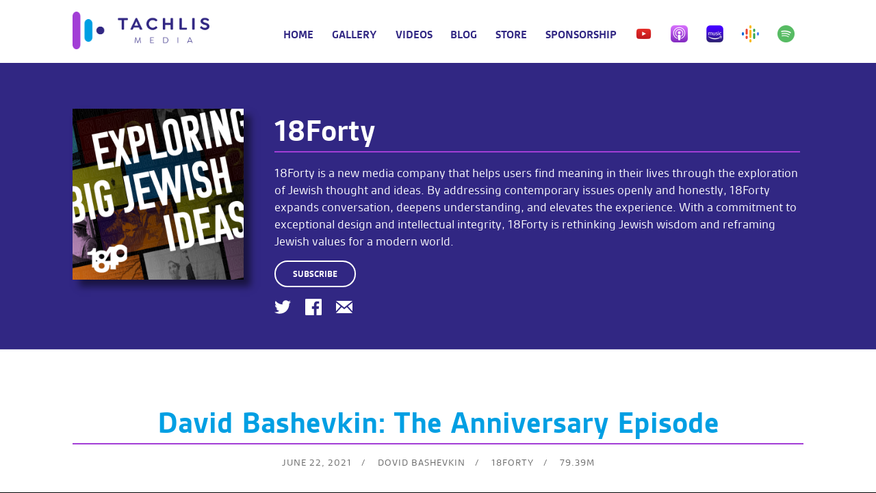

--- FILE ---
content_type: text/html; charset=UTF-8
request_url: https://tachlismedia.com/podcast/david-bashevkin-the-anniversary-episode/
body_size: 11286
content:
<!DOCTYPE html>
<html lang="en" class="no-js">
<head>
    <meta charset="utf-8">
    <meta http-equiv="x-ua-compatible" content="ie=edge">
    <meta name="viewport" content="width=device-width, initial-scale=1">
    <meta http-equiv="Accept-CH" content="DPR, Viewport-Width, Width">
    <meta http-equiv="x-dns-prefetch-control" content="on">
    <meta name="com.silverpop.brandeddomains" content="www.pages01.net,advocacy.ou.org,israelfreespirit.com,jliconline.org,ncsy.org,njcd.org,ou.org,ouisrael.org,tjj.ncsy.org,www.israelfreespirit.com,www.njcd.org,www.ou.org,www.ouisrael.org" />

    <title>David Bashevkin: The Anniversary Episode - Tachlis Media</title>
    <script src="https://cmp.osano.com/AzyvxUSByGm4feKh/e11b76f0-6aac-484b-818d-b5c340a4c876/osano.js"></script>
    <style>.osano-cm-widget { display: none; }</style>
    <link rel="dns-prefetch" href="//res.cloudinary.com">
    <link rel="dns-prefetch" href="//use.typekit.net">
    <link rel="dns-prefetch" href="//connect.facebook.net">
    <link rel="dns-prefetch" href="//www.google-analytics.com">
    <script src="https://www.sc.pages01.net/lp/static/js/iMAWebCookie.js?f8af068-1303250869e-a7548a3fbbe3d9f8bac3b3472c6792ee&h=www.pages01.net" type="text/javascript"></script>

    <meta name='robots' content='index, follow, max-image-preview:large, max-snippet:-1, max-video-preview:-1' />
	<style>img:is([sizes="auto" i], [sizes^="auto," i]) { contain-intrinsic-size: 3000px 1500px }</style>
	
	<!-- This site is optimized with the Yoast SEO plugin v25.2 - https://yoast.com/wordpress/plugins/seo/ -->
	<link rel="canonical" href="https://tachlismedia.com/podcast/david-bashevkin-the-anniversary-episode/" />
	<meta property="og:locale" content="en_US" />
	<meta property="og:type" content="article" />
	<meta property="og:title" content="David Bashevkin: The Anniversary Episode - Tachlis Media" />
	<meta property="og:description" content="In this anniversary episode of the 18Forty Podcast, we sit down with our host, David Bashevkin, to reflect on the last year of episodes. 18Forty has explored many important and interesting topics and has helped build a community of people interested in exploring these ideas. But it has been a big undertaking involving many unforeseen [&hellip;]" />
	<meta property="og:url" content="https://tachlismedia.com/podcast/david-bashevkin-the-anniversary-episode/" />
	<meta property="og:site_name" content="Tachlis Media" />
	<meta name="twitter:card" content="summary_large_image" />
	<meta name="twitter:label1" content="Est. reading time" />
	<meta name="twitter:data1" content="1 minute" />
	<script type="application/ld+json" class="yoast-schema-graph">{"@context":"https://schema.org","@graph":[{"@type":"WebPage","@id":"https://tachlismedia.com/podcast/david-bashevkin-the-anniversary-episode/","url":"https://tachlismedia.com/podcast/david-bashevkin-the-anniversary-episode/","name":"David Bashevkin: The Anniversary Episode - Tachlis Media","isPartOf":{"@id":"https://tachlismedia.com/#website"},"datePublished":"2021-06-22T03:19:57+00:00","breadcrumb":{"@id":"https://tachlismedia.com/podcast/david-bashevkin-the-anniversary-episode/#breadcrumb"},"inLanguage":"en-US","potentialAction":{"@type":"ListenAction","target":"https://tachlismedia.com/podcast/david-bashevkin-the-anniversary-episode/#podcast_player_283","object":{"@id":"https://tachlismedia.com/podcast/david-bashevkin-the-anniversary-episode/#/schema/podcast"}},"mainEntityOfPage":"https://tachlismedia.com/podcast/david-bashevkin-the-anniversary-episode/#/schema/podcast"},{"@type":"BreadcrumbList","@id":"https://tachlismedia.com/podcast/david-bashevkin-the-anniversary-episode/#breadcrumb","itemListElement":[{"@type":"ListItem","position":1,"name":"Podcast","item":"https://tachlismedia.com/podcast/"},{"@type":"ListItem","position":2,"name":"David Bashevkin: The Anniversary Episode"}]},{"@type":"WebSite","@id":"https://tachlismedia.com/#website","url":"https://tachlismedia.com/","name":"Tachlis Media","description":"","potentialAction":[{"@type":"SearchAction","target":{"@type":"EntryPoint","urlTemplate":"https://tachlismedia.com/?s={search_term_string}"},"query-input":{"@type":"PropertyValueSpecification","valueRequired":true,"valueName":"search_term_string"}}],"inLanguage":"en-US"},{"@type":["PodcastEpisode","OnDemandEvent"],"@id":"https://tachlismedia.com/podcast/david-bashevkin-the-anniversary-episode/#/schema/podcast","eventAttendanceMode":"https://schema.org/OnlineEventAttendanceMode","location":{"@type":"VirtualLocation","url":"https://tachlismedia.com/podcast/david-bashevkin-the-anniversary-episode/","@id":"https://tachlismedia.com/podcast/david-bashevkin-the-anniversary-episode/#webpage"},"url":"https://tachlismedia.com/podcast/david-bashevkin-the-anniversary-episode/","name":"David Bashevkin: The Anniversary Episode - Tachlis Media","datePublished":"2021-06-22","description":"In this anniversary episode of the 18Forty Podcast, we sit down with our host, David Bashevkin, to reflect on the last year of episodes. 18Forty has explored many important and interesting topics and has helped build a community of people interested in exploring these ideas. But it has been a big undertaking involving many unforeseen [&hellip;]","associatedMedia":{"contentUrl":"https://api.spreaker.com/download/episode/45392730/18forty_anniversary2.mp3","contentSize":false,"@type":"MediaObject"},"partOfSeries":[{"@type":"PodcastSeries","name":"18Forty","url":"https://tachlismedia.com/series/18forty/","id":"https://tachlismedia.com/series/18forty/#/schema/podcastSeries"}]}]}</script>
	<!-- / Yoast SEO plugin. -->


<link rel='dns-prefetch' href='//tachlismedia.com' />
<link rel='dns-prefetch' href='//static.tachlismedia.com' />
<link rel='stylesheet' id='wp-block-library-css' href='https://static.tachlismedia.com/wp-includes/css/dist/block-library/style.min.css?ver=6.8.1' type='text/css' media='all' />
<style id='classic-theme-styles-inline-css' type='text/css'>
/*! This file is auto-generated */
.wp-block-button__link{color:#fff;background-color:#32373c;border-radius:9999px;box-shadow:none;text-decoration:none;padding:calc(.667em + 2px) calc(1.333em + 2px);font-size:1.125em}.wp-block-file__button{background:#32373c;color:#fff;text-decoration:none}
</style>
<style id='global-styles-inline-css' type='text/css'>
:root{--wp--preset--aspect-ratio--square: 1;--wp--preset--aspect-ratio--4-3: 4/3;--wp--preset--aspect-ratio--3-4: 3/4;--wp--preset--aspect-ratio--3-2: 3/2;--wp--preset--aspect-ratio--2-3: 2/3;--wp--preset--aspect-ratio--16-9: 16/9;--wp--preset--aspect-ratio--9-16: 9/16;--wp--preset--color--black: #000000;--wp--preset--color--cyan-bluish-gray: #abb8c3;--wp--preset--color--white: #ffffff;--wp--preset--color--pale-pink: #f78da7;--wp--preset--color--vivid-red: #cf2e2e;--wp--preset--color--luminous-vivid-orange: #ff6900;--wp--preset--color--luminous-vivid-amber: #fcb900;--wp--preset--color--light-green-cyan: #7bdcb5;--wp--preset--color--vivid-green-cyan: #00d084;--wp--preset--color--pale-cyan-blue: #8ed1fc;--wp--preset--color--vivid-cyan-blue: #0693e3;--wp--preset--color--vivid-purple: #9b51e0;--wp--preset--gradient--vivid-cyan-blue-to-vivid-purple: linear-gradient(135deg,rgba(6,147,227,1) 0%,rgb(155,81,224) 100%);--wp--preset--gradient--light-green-cyan-to-vivid-green-cyan: linear-gradient(135deg,rgb(122,220,180) 0%,rgb(0,208,130) 100%);--wp--preset--gradient--luminous-vivid-amber-to-luminous-vivid-orange: linear-gradient(135deg,rgba(252,185,0,1) 0%,rgba(255,105,0,1) 100%);--wp--preset--gradient--luminous-vivid-orange-to-vivid-red: linear-gradient(135deg,rgba(255,105,0,1) 0%,rgb(207,46,46) 100%);--wp--preset--gradient--very-light-gray-to-cyan-bluish-gray: linear-gradient(135deg,rgb(238,238,238) 0%,rgb(169,184,195) 100%);--wp--preset--gradient--cool-to-warm-spectrum: linear-gradient(135deg,rgb(74,234,220) 0%,rgb(151,120,209) 20%,rgb(207,42,186) 40%,rgb(238,44,130) 60%,rgb(251,105,98) 80%,rgb(254,248,76) 100%);--wp--preset--gradient--blush-light-purple: linear-gradient(135deg,rgb(255,206,236) 0%,rgb(152,150,240) 100%);--wp--preset--gradient--blush-bordeaux: linear-gradient(135deg,rgb(254,205,165) 0%,rgb(254,45,45) 50%,rgb(107,0,62) 100%);--wp--preset--gradient--luminous-dusk: linear-gradient(135deg,rgb(255,203,112) 0%,rgb(199,81,192) 50%,rgb(65,88,208) 100%);--wp--preset--gradient--pale-ocean: linear-gradient(135deg,rgb(255,245,203) 0%,rgb(182,227,212) 50%,rgb(51,167,181) 100%);--wp--preset--gradient--electric-grass: linear-gradient(135deg,rgb(202,248,128) 0%,rgb(113,206,126) 100%);--wp--preset--gradient--midnight: linear-gradient(135deg,rgb(2,3,129) 0%,rgb(40,116,252) 100%);--wp--preset--font-size--small: 13px;--wp--preset--font-size--medium: 20px;--wp--preset--font-size--large: 36px;--wp--preset--font-size--x-large: 42px;--wp--preset--spacing--20: 0.44rem;--wp--preset--spacing--30: 0.67rem;--wp--preset--spacing--40: 1rem;--wp--preset--spacing--50: 1.5rem;--wp--preset--spacing--60: 2.25rem;--wp--preset--spacing--70: 3.38rem;--wp--preset--spacing--80: 5.06rem;--wp--preset--shadow--natural: 6px 6px 9px rgba(0, 0, 0, 0.2);--wp--preset--shadow--deep: 12px 12px 50px rgba(0, 0, 0, 0.4);--wp--preset--shadow--sharp: 6px 6px 0px rgba(0, 0, 0, 0.2);--wp--preset--shadow--outlined: 6px 6px 0px -3px rgba(255, 255, 255, 1), 6px 6px rgba(0, 0, 0, 1);--wp--preset--shadow--crisp: 6px 6px 0px rgba(0, 0, 0, 1);}:where(.is-layout-flex){gap: 0.5em;}:where(.is-layout-grid){gap: 0.5em;}body .is-layout-flex{display: flex;}.is-layout-flex{flex-wrap: wrap;align-items: center;}.is-layout-flex > :is(*, div){margin: 0;}body .is-layout-grid{display: grid;}.is-layout-grid > :is(*, div){margin: 0;}:where(.wp-block-columns.is-layout-flex){gap: 2em;}:where(.wp-block-columns.is-layout-grid){gap: 2em;}:where(.wp-block-post-template.is-layout-flex){gap: 1.25em;}:where(.wp-block-post-template.is-layout-grid){gap: 1.25em;}.has-black-color{color: var(--wp--preset--color--black) !important;}.has-cyan-bluish-gray-color{color: var(--wp--preset--color--cyan-bluish-gray) !important;}.has-white-color{color: var(--wp--preset--color--white) !important;}.has-pale-pink-color{color: var(--wp--preset--color--pale-pink) !important;}.has-vivid-red-color{color: var(--wp--preset--color--vivid-red) !important;}.has-luminous-vivid-orange-color{color: var(--wp--preset--color--luminous-vivid-orange) !important;}.has-luminous-vivid-amber-color{color: var(--wp--preset--color--luminous-vivid-amber) !important;}.has-light-green-cyan-color{color: var(--wp--preset--color--light-green-cyan) !important;}.has-vivid-green-cyan-color{color: var(--wp--preset--color--vivid-green-cyan) !important;}.has-pale-cyan-blue-color{color: var(--wp--preset--color--pale-cyan-blue) !important;}.has-vivid-cyan-blue-color{color: var(--wp--preset--color--vivid-cyan-blue) !important;}.has-vivid-purple-color{color: var(--wp--preset--color--vivid-purple) !important;}.has-black-background-color{background-color: var(--wp--preset--color--black) !important;}.has-cyan-bluish-gray-background-color{background-color: var(--wp--preset--color--cyan-bluish-gray) !important;}.has-white-background-color{background-color: var(--wp--preset--color--white) !important;}.has-pale-pink-background-color{background-color: var(--wp--preset--color--pale-pink) !important;}.has-vivid-red-background-color{background-color: var(--wp--preset--color--vivid-red) !important;}.has-luminous-vivid-orange-background-color{background-color: var(--wp--preset--color--luminous-vivid-orange) !important;}.has-luminous-vivid-amber-background-color{background-color: var(--wp--preset--color--luminous-vivid-amber) !important;}.has-light-green-cyan-background-color{background-color: var(--wp--preset--color--light-green-cyan) !important;}.has-vivid-green-cyan-background-color{background-color: var(--wp--preset--color--vivid-green-cyan) !important;}.has-pale-cyan-blue-background-color{background-color: var(--wp--preset--color--pale-cyan-blue) !important;}.has-vivid-cyan-blue-background-color{background-color: var(--wp--preset--color--vivid-cyan-blue) !important;}.has-vivid-purple-background-color{background-color: var(--wp--preset--color--vivid-purple) !important;}.has-black-border-color{border-color: var(--wp--preset--color--black) !important;}.has-cyan-bluish-gray-border-color{border-color: var(--wp--preset--color--cyan-bluish-gray) !important;}.has-white-border-color{border-color: var(--wp--preset--color--white) !important;}.has-pale-pink-border-color{border-color: var(--wp--preset--color--pale-pink) !important;}.has-vivid-red-border-color{border-color: var(--wp--preset--color--vivid-red) !important;}.has-luminous-vivid-orange-border-color{border-color: var(--wp--preset--color--luminous-vivid-orange) !important;}.has-luminous-vivid-amber-border-color{border-color: var(--wp--preset--color--luminous-vivid-amber) !important;}.has-light-green-cyan-border-color{border-color: var(--wp--preset--color--light-green-cyan) !important;}.has-vivid-green-cyan-border-color{border-color: var(--wp--preset--color--vivid-green-cyan) !important;}.has-pale-cyan-blue-border-color{border-color: var(--wp--preset--color--pale-cyan-blue) !important;}.has-vivid-cyan-blue-border-color{border-color: var(--wp--preset--color--vivid-cyan-blue) !important;}.has-vivid-purple-border-color{border-color: var(--wp--preset--color--vivid-purple) !important;}.has-vivid-cyan-blue-to-vivid-purple-gradient-background{background: var(--wp--preset--gradient--vivid-cyan-blue-to-vivid-purple) !important;}.has-light-green-cyan-to-vivid-green-cyan-gradient-background{background: var(--wp--preset--gradient--light-green-cyan-to-vivid-green-cyan) !important;}.has-luminous-vivid-amber-to-luminous-vivid-orange-gradient-background{background: var(--wp--preset--gradient--luminous-vivid-amber-to-luminous-vivid-orange) !important;}.has-luminous-vivid-orange-to-vivid-red-gradient-background{background: var(--wp--preset--gradient--luminous-vivid-orange-to-vivid-red) !important;}.has-very-light-gray-to-cyan-bluish-gray-gradient-background{background: var(--wp--preset--gradient--very-light-gray-to-cyan-bluish-gray) !important;}.has-cool-to-warm-spectrum-gradient-background{background: var(--wp--preset--gradient--cool-to-warm-spectrum) !important;}.has-blush-light-purple-gradient-background{background: var(--wp--preset--gradient--blush-light-purple) !important;}.has-blush-bordeaux-gradient-background{background: var(--wp--preset--gradient--blush-bordeaux) !important;}.has-luminous-dusk-gradient-background{background: var(--wp--preset--gradient--luminous-dusk) !important;}.has-pale-ocean-gradient-background{background: var(--wp--preset--gradient--pale-ocean) !important;}.has-electric-grass-gradient-background{background: var(--wp--preset--gradient--electric-grass) !important;}.has-midnight-gradient-background{background: var(--wp--preset--gradient--midnight) !important;}.has-small-font-size{font-size: var(--wp--preset--font-size--small) !important;}.has-medium-font-size{font-size: var(--wp--preset--font-size--medium) !important;}.has-large-font-size{font-size: var(--wp--preset--font-size--large) !important;}.has-x-large-font-size{font-size: var(--wp--preset--font-size--x-large) !important;}
:where(.wp-block-post-template.is-layout-flex){gap: 1.25em;}:where(.wp-block-post-template.is-layout-grid){gap: 1.25em;}
:where(.wp-block-columns.is-layout-flex){gap: 2em;}:where(.wp-block-columns.is-layout-grid){gap: 2em;}
:root :where(.wp-block-pullquote){font-size: 1.5em;line-height: 1.6;}
</style>
<link rel='stylesheet' id='elasticpress-facets-css' href='https://static.tachlismedia.com/content/plugins/elasticpress/dist/css/facets-styles.css' type='text/css' media='all' />
<link rel='stylesheet' id='css-css' href='https://static.tachlismedia.com/content/themes/tachlismedia/assets/dist/css/style.css' type='text/css' media='all' />
<script type="text/javascript" src="https://static.tachlismedia.com/wp-includes/js/jquery/jquery.min.js?ver=3.7.1" id="jquery-core-js"></script>
<script type="text/javascript" src="https://static.tachlismedia.com/wp-includes/js/jquery/jquery-migrate.min.js?ver=3.4.1" id="jquery-migrate-js"></script>
<link rel="https://api.w.org/" href="https://tachlismedia.com/wp-json/" /><link rel="alternate" title="JSON" type="application/json" href="https://tachlismedia.com/wp-json/wp/v2/podcast/283" />
<link rel="alternate" type="application/rss+xml" title="Podcast RSS feed" href="https://tachlismedia.com/feed/podcast" />

    <script async="async" src="https://securepubads.g.doubleclick.net/tag/js/gpt.js"></script>

<!--
    <script>
      window.googletag = window.googletag || {cmd: []};
      googletag.cmd.push(function() {
        googletag.defineSlot('/20935622/ChagAtHome1140x100', [1140, 100], 'div-gpt-ad-1600112350005-0').addService(googletag.pubads());
        googletag.pubads().enableSingleRequest();
        googletag.enableServices();
      });
    </script>
  -->
  <!-- Global site tag (gtag.js) - Google Analytics -->
<script async src="https://www.googletagmanager.com/gtag/js?id=UA-32047-34"></script>
<script>
  window.dataLayer = window.dataLayer || [];
  function gtag(){dataLayer.push(arguments);}
  gtag('js', new Date());

  gtag('config', 'UA-32047-34');
</script><!-- Facebook Pixel Code -->
<script>
!function(f,b,e,v,n,t,s)
{if(f.fbq)return;n=f.fbq=function(){n.callMethod?
n.callMethod.apply(n,arguments):n.queue.push(arguments)};
if(!f._fbq)f._fbq=n;n.push=n;n.loaded=!0;n.version='2.0';
n.queue=[];t=b.createElement(e);t.async=!0;
t.src=v;s=b.getElementsByTagName(e)[0];
s.parentNode.insertBefore(t,s)}(window, document,'script',
'https://connect.facebook.net/en_US/fbevents.js');
fbq('init', '1155210581668375');
fbq('track', 'PageView');
</script>
<noscript><img height="1" width="1" style="display:none"
src="https://www.facebook.com/tr?id=1155210581668375&ev=PageView&noscript=1"
/></noscript>
<!-- End Facebook Pixel Code -->


<!-- Google Tag Manager -->
<script>(function(w,d,s,l,i){w[l]=w[l]||[];w[l].push({'gtm.start':
new Date().getTime(),event:'gtm.js'});var f=d.getElementsByTagName(s)[0],
j=d.createElement(s),dl=l!='dataLayer'?'&l='+l:'';j.async=true;j.src=
'https://www.googletagmanager.com/gtm.js?id='+i+dl;f.parentNode.insertBefore(j,f);
})(window,document,'script','dataLayer','GTM-WST2SC4');</script>
	<!-- End Google Tag Manager -->
</head>

<body class="wp-singular podcast-template-default single single-podcast postid-283 wp-theme-tachlismedia">
<!-- Google Tag Manager (noscript) -->
<noscript><iframe src="https://www.googletagmanager.com/ns.html?id=GTM-WST2SC4"
height="0" width="0" style="display:none;visibility:hidden"></iframe></noscript>
<!-- End Google Tag Manager (noscript) -->
<script>
	(function(d) {
		var config = {
			kitId: 'fsl8cgq',
			scriptTimeout: 3000,
			async: true
		},
		h=d.documentElement,t=setTimeout(function(){h.className=h.className.replace(/\bwf-loading\b/g,"")+" wf-inactive";},config.scriptTimeout),tk=d.createElement("script"),f=false,s=d.getElementsByTagName("script")[0],a;h.className+=" wf-loading";tk.src='https://use.typekit.net/'+config.kitId+'.js';tk.async=true;tk.onload=tk.onreadystatechange=function(){a=this.readyState;if(f||a&&a!="complete"&&a!="loaded")return;f=true;clearTimeout(t);try{Typekit.load(config)}catch(e){}};s.parentNode.insertBefore(tk,s)
	})(document);
	</script><header class="site-header">
    <div class="container">
        <nav class="navigation">
            <div class="nav-header">
                <a href="https://tachlismedia.com" class="nav-brand">
                    <img src="https://res.cloudinary.com/orthodox-union/image/upload/v1623065204/logo_jigbqd.png" alt="Tachlis Media" />
                </a>                
            </div>
            <div class="menu-toggle" onclick="menuToggle(this)">
                <div class="bar1"></div>
                <div class="bar2"></div>
                <div class="bar3"></div>
            </div>
            <div id="headerMenu">
            <ul>                                
                <li id="menu-item-36" class="menu-item menu-item-type-custom menu-item-object-custom menu-item-36"><a href="https://tachlismedia.org/">Home</a></li>
<li id="menu-item-45" class="menu-item menu-item-type-post_type menu-item-object-page menu-item-45"><a href="https://tachlismedia.com/gallery/">Gallery</a></li>
<li id="menu-item-302" class="menu-item menu-item-type-taxonomy menu-item-object-category menu-item-302"><a href="https://tachlismedia.com/category/videos/">Videos</a></li>
<li id="menu-item-303" class="menu-item menu-item-type-taxonomy menu-item-object-category menu-item-303"><a href="https://tachlismedia.com/category/blog/">Blog</a></li>
<li id="menu-item-339" class="menu-item menu-item-type-custom menu-item-object-custom menu-item-339"><a href="https://tachlis-media.creator-spring.com">Store</a></li>
<li id="menu-item-306" class="menu-item menu-item-type-post_type menu-item-object-page menu-item-306"><a href="https://tachlismedia.com/sponsor/">Sponsorship</a></li>
                <li><a target="_blank" href="https://www.youtube.com/channel/UClxo9H1zetWgUaZDCwY3SAw" class="rss-menu-link">
                    <img src="https://res.cloudinary.com/orthodox-union/image/upload/c_scale,w_25/v1628516596/Tachlis%20Media/hd-youtube-logo-png-transparent-background-20.png" alt="YouTube" />
                </a></li>  
                <li><a target="_blank" href="https://podcastsconnect.apple.com/my-podcasts/show/tachlis-media/8812378f-6fa6-48c9-b842-6876f69d8e39" class="rss-menu-link">
                    <img src="https://res.cloudinary.com/orthodox-union/image/upload/c_scale,w_25/v1627293845/Tachlis%20Media/Apple-Podcasts.png" alt="Apple" />
                </a></li>  
                <li><a target="_blank" href="https://music.amazon.com/podcasts/fc498dc1-df80-4f5b-99f2-467ab4ee92fb" class="rss-menu-link">
                    <img src="https://res.cloudinary.com/orthodox-union/image/upload/c_scale,w_25/v1628158094/Tachlis%20Media/Amazon-Prime-Music-Logo-Transparent-File.png" alt="Amazon" />
                </a></li>  
                <li><a target="_blank" href="https://podcasts.google.com/feed/aHR0cHM6Ly90YWNobGlzbWVkaWEub3JnL2ZlZWQvcG9kY2FzdC90aGlzLWlzLWEtc2VyaWVz" class="rss-menu-link">
                    <img src="https://res.cloudinary.com/orthodox-union/image/upload/c_scale,w_25/v1627293845/Tachlis%20Media/1200px-Google_Podcasts_icon.svg.png" alt="Google" />
                </a></li>  
                <li><a target="_blank" href="https://open.spotify.com/show/40N0SNvoiUY1phBcWNVb5E" class="rss-menu-link">
                    <img src="https://res.cloudinary.com/orthodox-union/image/upload/c_scale,w_25/v1627293845/Tachlis%20Media/Spotify.png" alt="Spotify" />
                </a></li>  
                <!--
                <li><a href="https://tachlismedia.org/feed/podcast" class="rss-menu-link">
                <svg xmlns="http://www.w3.org/2000/svg" id="RSSicon" viewBox="0 0 8 8" width="20" height="20">
                    <style type="text/css">
                    </style>
                    <rect width="8" height="8" rx="1.5" fill="orange" stroke="none"/>
                    <circle cx="2" cy="6" r="1" stroke="none" fill="white"/>
                    <path stroke="none" fill="white" d="m 1,4 a 3,3 0 0 1 3,3 h 1 a 4,4 0 0 0 -4,-4 z"/>
                    <path stroke="none" fill="white" d="m 1,2 a 5,5 0 0 1 5,5 h 1 a 6,6 0 0 0 -6,-6 z"/>

                    </svg>
                </a></li>   
                -->                                               
            </ul>
            </div>
        </nav>
    </div>
</header>

<script>
function menuToggle(x) {
  x.classList.toggle("change");
  document.getElementById("headerMenu").classList.toggle("open");
}
</script><div class="single-page main-content">
<header class="taxonomy-header">
    <div class="container">
                  <a href="https://tachlismedia.com/series/18forty/" class="series-img-link">
        <img src="https://assets.tachlismedia.com/2021/07/27190036/1200x1200bb.jpg" alt="18Forty" class="taxonomy-thumb" />
      </a>
            <div class="taxonomy-text">
        <h1>
          <a href="https://tachlismedia.com/series/18forty/">
           18Forty          </a>
        </h1>
        <p>18Forty is a new media company that helps users find meaning in their lives through the exploration of Jewish thought and ideas. By addressing contemporary issues openly and honestly, 18Forty expands conversation, deepens understanding, and elevates the experience. With a commitment to exceptional design and intellectual integrity, 18Forty is rethinking Jewish wisdom and reframing Jewish values for a modern world.</p>              

        <div class="series-subscribe">
          <a href="#" class="subscribe-btn">Subscribe</a>
          <div class="lightbox-container subscribe-modal hide">
            <a href="#" class="close-modal lightbox-container__close" >x</a>
            <ul>
                        </ul>
          </div>
        </div>
        
<div class="sharing-container hidden-print">

	<!-- Sharingbutton Twitter -->
	<a class="resp-sharing-button__link" href="https://twitter.com/intent/tweet/?text=David Bashevkin: The Anniversary Episode&amp;url=https://tachlismedia.com/podcast/david-bashevkin-the-anniversary-episode/" target="_blank" rel="nofollow noopener noreferrer" aria-label="Twitter">
	<svg xmlns="http://www.w3.org/2000/svg" width="24" height="24" viewBox="0 0 24 24" fill="#ffffff"><path d="M24 4.557c-.883.392-1.832.656-2.828.775 1.017-.609 1.798-1.574 2.165-2.724-.951.564-2.005.974-3.127 1.195-.897-.957-2.178-1.555-3.594-1.555-3.179 0-5.515 2.966-4.797 6.045-4.091-.205-7.719-2.165-10.148-5.144-1.29 2.213-.669 5.108 1.523 6.574-.806-.026-1.566-.247-2.229-.616-.054 2.281 1.581 4.415 3.949 4.89-.693.188-1.452.232-2.224.084.626 1.956 2.444 3.379 4.6 3.419-2.07 1.623-4.678 2.348-7.29 2.04 2.179 1.397 4.768 2.212 7.548 2.212 9.142 0 14.307-7.721 13.995-14.646.962-.695 1.797-1.562 2.457-2.549z"/></svg>
	</a>

	<!-- Sharingbutton Facebook -->
	<a class="resp-sharing-button__link" href="https://facebook.com/sharer/sharer.php?u=https://tachlismedia.com/podcast/david-bashevkin-the-anniversary-episode/" target="_blank" rel="nofollow noopener noreferrer" aria-label="Facebook">
	<svg xmlns="http://www.w3.org/2000/svg" width="24" height="24" viewBox="0 0 24 24" fill="#ffffff"><path d="M22.675 0h-21.35c-.732 0-1.325.593-1.325 1.325v21.351c0 .731.593 1.324 1.325 1.324h11.495v-9.294h-3.128v-3.622h3.128v-2.671c0-3.1 1.893-4.788 4.659-4.788 1.325 0 2.463.099 2.795.143v3.24l-1.918.001c-1.504 0-1.795.715-1.795 1.763v2.313h3.587l-.467 3.622h-3.12v9.293h6.116c.73 0 1.323-.593 1.323-1.325v-21.35c0-.732-.593-1.325-1.325-1.325z"/></svg>
	</a>

	<!-- Sharingbutton E-Mail -->
	<a class="resp-sharing-button__link" href="mailto:?subject=David Bashevkin: The Anniversary Episode&amp;body=In this anniversary episode of the 18Forty Podcast, we sit down with our host, David Bashevkin, to reflect on the last year of episodes. 18Forty has explored many important and interesting topics and has helped build a community of people interested in exploring these ideas. But it has been a big undertaking involving many unforeseen [&hellip;]" target="_self" rel="nofollow noopener noreferrer" aria-label="E-Mail">
		<svg xmlns="http://www.w3.org/2000/svg" width="24" height="24" viewBox="0 0 24 24" fill="#ffffff"><path d="M12 12.713l-11.985-9.713h23.971l-11.986 9.713zm-5.425-1.822l-6.575-5.329v12.501l6.575-7.172zm10.85 0l6.575 7.172v-12.501l-6.575 5.329zm-1.557 1.261l-3.868 3.135-3.868-3.135-8.11 8.848h23.956l-8.11-8.848z"/></svg>
	</a>


</div>
<style>
.sharing-container{
    margin-top: 15px;
}
.resp-sharing-button__link{
		color: #333333;
    font-size: 24px;
    margin-right: 15px;
		margin-bottom: 5px;
		cursor: pointer;
    line-height: initial;
	text-decoration: none;
}

.sharing-container i.fa{
    font-size: 24px;
}

.resp-sharing-button__link:hover,
.resp-sharing-button__link:focus
{
	color: #D44C4C;
	text-decoration:none;
}

@media screen and (max-width: 720px) {
	.sharing-container{
		text-align: left;
	}
}
</style>      </div>
    </div>
  </header>
  <br/><br/>
  <div class="container">
  <header class="single-header">
    <h1>
      David Bashevkin: The Anniversary Episode    </h1>
    <div class="single-meta">
      <span style="color:#666">June 22, 2021</span>
      <span style="color:#666">Dovid Bashevkin</span>
                      <a href="https://tachlismedia.com/series/18forty/" style="color: #666;">18Forty</a>
                                  <span style="color: #666;">79.39M</span>
                  </div>
  </header>
  <main class="content-main">
    	  <div class="podcast_player">
<div id="3854065006" class="castos-player dark-mode" data-episode="283" data-player_id="3854065006">
	<div class="player">
		<div class="player__main">
			<div class="player__artwork player__artwork-283">
				<img decoding="async" src="https://assets.tachlismedia.com/2021/07/27190036/1200x1200bb-150x150.jpg" alt="18Forty" title="18Forty">
			</div>
			<div class="player__body">
				<div class="currently-playing">
					<div class="show player__podcast-title">
						18Forty					</div>
					<div class="episode-title player__episode-title">David Bashevkin: The Anniversary Episode</div>
				</div>
				<div class="play-progress">
					<div class="play-pause-controls">
						<button title="Play" class="play-btn">
							<span class="screen-reader-text">Play Episode</span>
						</button>
						<button title="Pause" class="pause-btn hide">
							<span class="screen-reader-text">Pause Episode</span>
						</button>
						<img decoding="async" src="https://tachlismedia.com/content/plugins/seriously-simple-podcasting/assets/css/images/player/images/icon-loader.svg" class="ssp-loader hide"/>
					</div>
					<div>
						<audio preload="none" class="clip clip-283">
							<source src="https://chrt.fm/track/1A3A43/dts.podtrac.com/redirect.mp3/tachlismedia.com/podcast-player/283/david-bashevkin-the-anniversary-episode.mp3">
						</audio>
						<div class="ssp-progress" role="progressbar" title="Seek">
							<span class="progress__filled"></span>
						</div>
						<div class="ssp-playback playback">
							<div class="playback__controls">
								<button class="player-btn__volume" title="Mute/Unmute">
									<span class="screen-reader-text">Mute/Unmute Episode</span>
								</button>
								<button data-skip="-10" class="player-btn__rwd" title="Rewind 10 seconds">
								<span class="screen-reader-text">Rewind 10 Seconds</span>
								</button>
								<button data-speed="1" class="player-btn__speed" title="Playback Speed">1x</button>
								<button data-skip="30" class="player-btn__fwd" title="Fast Forward 30 seconds">
									<span class="screen-reader-text">Fast Forward 30 seconds</span>
								</button>
							</div>
							<div class="playback__timers">
								<time class="ssp-timer">00:00</time>
								<span>/</span>
								<!-- We need actual duration here from the server -->
								<time class="ssp-duration"></time>
							</div>
						</div>
					</div>
				</div>
								<nav class="player-panels-nav">
											<button class="subscribe-btn" id="subscribe-btn-283" title="Subscribe">Subscribe</button>
																<button class="share-btn" id="share-btn-283" title="Share">Share</button>
									</nav>
							</div>
		</div>
	</div>
		<div class="player-panels player-panels-283">
				<div class="subscribe player-panel subscribe-283">
			<div class="close-btn close-btn-283">
				<span></span>
				<span></span>
			</div>
			<div class="panel__inner">
				<div class="subscribe-icons">
																																																			<a href="https://open.spotify.com/show/40N0SNvoiUY1phBcWNVb5E" target="_blank" rel="noopener noreferrer" class="spotify" title="Subscribe on  Spotify">
								<span></span>
								Spotify							</a>
																										</div>
				<div class="player-panel-row" area-label="RSS Feed URL">
					<div class="title">
						RSS Feed					</div>
					<div>
						<input value="https://tachlismedia.com/feed/podcast/18forty" class="input-rss input-rss-283" title="RSS Feed URL" readonly />
					</div>
					<button class="copy-rss copy-rss-283" title="Copy RSS Feed URL"></button>
				</div>
			</div>
		</div>
						<div class="share share-283 player-panel">
			<div class="close-btn close-btn-283">
				<span></span>
				<span></span>
			</div>
			<div class="player-panel-row">
				<div class="title">
					Share				</div>
				<div class="icons-holder">
					<a href="https://www.facebook.com/sharer/sharer.php?u=https://tachlismedia.com/podcast/david-bashevkin-the-anniversary-episode/&t=David Bashevkin: The Anniversary Episode"
					   target="_blank" rel="noopener noreferrer" class="share-icon facebook" title="Share on Facebook">
						<span></span>
					</a>
					<a href="https://twitter.com/intent/tweet?text=https://tachlismedia.com/podcast/david-bashevkin-the-anniversary-episode/&url=David Bashevkin: The Anniversary Episode"
					   target="_blank" rel="noopener noreferrer" class="share-icon twitter" title="Share on Twitter">
						<span></span>
					</a>
					<a href="https://chrt.fm/track/1A3A43/dts.podtrac.com/redirect.mp3/tachlismedia.com/podcast-player/283/david-bashevkin-the-anniversary-episode.mp3"
					   target="_blank" rel="noopener noreferrer" class="share-icon download" title="Download" download>
						<span></span>
					</a>
				</div>
			</div>
			<div class="player-panel-row">
				<div class="title">
					Link				</div>
				<div>
					<input value="https://tachlismedia.com/podcast/david-bashevkin-the-anniversary-episode/" class="input-link input-link-283" title="Episode URL" readonly />
				</div>
				<button class="copy-link copy-link-283" title="Copy Episode URL" readonly=""></button>
			</div>
			<div class="player-panel-row">
				<div class="title">
					Embed				</div>
				<div style="height: 10px;">
					<input type="text" value='&lt;blockquote class=&quot;wp-embedded-content&quot; data-secret=&quot;5totX5UNo1&quot;&gt;&lt;a href=&quot;https://tachlismedia.com/podcast/david-bashevkin-the-anniversary-episode/&quot;&gt;David Bashevkin: The Anniversary Episode&lt;/a&gt;&lt;/blockquote&gt;&lt;iframe sandbox=&quot;allow-scripts&quot; security=&quot;restricted&quot; src=&quot;https://tachlismedia.com/podcast/david-bashevkin-the-anniversary-episode/embed/#?secret=5totX5UNo1&quot; width=&quot;500&quot; height=&quot;350&quot; title=&quot;&#8220;David Bashevkin: The Anniversary Episode&#8221; &#8212; Tachlis Media&quot; data-secret=&quot;5totX5UNo1&quot; frameborder=&quot;0&quot; marginwidth=&quot;0&quot; marginheight=&quot;0&quot; scrolling=&quot;no&quot; class=&quot;wp-embedded-content&quot;&gt;&lt;/iframe&gt;&lt;script type=&quot;text/javascript&quot;&gt;
/* &lt;![CDATA[ */
/*! This file is auto-generated */
!function(d,l){&quot;use strict&quot;;l.querySelector&amp;&amp;d.addEventListener&amp;&amp;&quot;undefined&quot;!=typeof URL&amp;&amp;(d.wp=d.wp||{},d.wp.receiveEmbedMessage||(d.wp.receiveEmbedMessage=function(e){var t=e.data;if((t||t.secret||t.message||t.value)&amp;&amp;!/[^a-zA-Z0-9]/.test(t.secret)){for(var s,r,n,a=l.querySelectorAll(&#039;iframe[data-secret=&quot;&#039;+t.secret+&#039;&quot;]&#039;),o=l.querySelectorAll(&#039;blockquote[data-secret=&quot;&#039;+t.secret+&#039;&quot;]&#039;),c=new RegExp(&quot;^https?:$&quot;,&quot;i&quot;),i=0;i&lt;o.length;i++)o[i].style.display=&quot;none&quot;;for(i=0;i&lt;a.length;i++)s=a[i],e.source===s.contentWindow&amp;&amp;(s.removeAttribute(&quot;style&quot;),&quot;height&quot;===t.message?(1e3&lt;(r=parseInt(t.value,10))?r=1e3:~~r&lt;200&amp;&amp;(r=200),s.height=r):&quot;link&quot;===t.message&amp;&amp;(r=new URL(s.getAttribute(&quot;src&quot;)),n=new URL(t.value),c.test(n.protocol))&amp;&amp;n.host===r.host&amp;&amp;l.activeElement===s&amp;&amp;(d.top.location.href=t.value))}},d.addEventListener(&quot;message&quot;,d.wp.receiveEmbedMessage,!1),l.addEventListener(&quot;DOMContentLoaded&quot;,function(){for(var e,t,s=l.querySelectorAll(&quot;iframe.wp-embedded-content&quot;),r=0;r&lt;s.length;r++)(t=(e=s[r]).getAttribute(&quot;data-secret&quot;))||(t=Math.random().toString(36).substring(2,12),e.src+=&quot;#?secret=&quot;+t,e.setAttribute(&quot;data-secret&quot;,t)),e.contentWindow.postMessage({message:&quot;ready&quot;,secret:t},&quot;*&quot;)},!1)))}(window,document);
/* ]]&gt; */
&lt;/script&gt;
' title="Embed Code"
					       class="input-embed input-embed-283" readonly/>
				</div>
				<button class="copy-embed copy-embed-283" title="Copy Embed Code"></button>
			</div>
		</div>
			</div>
	
	</div>
<div class="podcast_meta"><aside><p><a href="https://chrt.fm/track/1A3A43/dts.podtrac.com/redirect.mp3/tachlismedia.com/podcast-download/283/david-bashevkin-the-anniversary-episode.mp3?ref=download" title="David Bashevkin: The Anniversary Episode " class="podcast-meta-download">Download file</a> | <a href="https://chrt.fm/track/1A3A43/dts.podtrac.com/redirect.mp3/tachlismedia.com/podcast-download/283/david-bashevkin-the-anniversary-episode.mp3?ref=new_window" target="_blank" title="David Bashevkin: The Anniversary Episode " class="podcast-meta-new-window">Play in new window</a> | <span class="podcast-meta-date">Recorded on June 22, 2021</span></p></aside></div></div><div>In this anniversary episode of the 18Forty Podcast, we sit down with our host, David Bashevkin, to reflect on the last year of episodes.</p>
<p>18Forty has explored many important and interesting topics and has helped build a community of people interested in exploring these ideas. But it has been a big undertaking involving many unforeseen factors and complications.</p>
<p>&#8211; How has 18Forty decided what topics and guests to feature?<br />&#8211; What has David learned about the process of interviewing?<br />&#8211; How has 18Forty been affected by the community growing around it?<br />&#8211; How has 18Forty dealt with controversy?</p>
<p>Tune in to hear David reflect on 18Forty’s beginning and growth over the last year.</p>
<p>References:<br />Top Five by David Bashevkin <a href="https://www.amazon.com/Top-5-Dovid-Bashevkin/dp/1600918174" rel="noopener">https://www.amazon.com/Top-5-Dovid-Bashevkin/dp/1600918174</a></p>
<p>For more, visit <a href="https://18forty.org/" rel="noopener">https://18forty.org/</a></div>
  </main>
</div>
</div>

<script>
jQuery(document).ready(function($) {
	$('.subscribe-btn').on('click', function(e) {
    e.preventDefault();
    $('.subscribe-modal').lightbox_me({
      'zIndex': 10000,
      'closeClick': true,
      'centered': true,
      'closeSelector': '.close-modal',
      'overlayCSS': {background: 'black', opacity: .4}
    });
    $('.subscribe-modal').removeClass('hide');
  })
});
</script><footer class="site-footer">
  <div class="container">
    <a href="https://ou.org" class="footer-logo">
      <img src="https://res.cloudinary.com/orthodox-union/image/upload/v1478406328/convention17/ou.logo.png" alt="OU.org"/>
    </a>
    <div class="footer-content">
      <span class="">© 2026 Orthodox Union  |  All rights reserved   |   <a href="#" rel="nofollow" onclick="Osano.cm.showDrawer('osano-cm-dom-info-dialog-open')">Cookie Policy</a> | <a href="https://www.ou.org/privacy-policy/">Privacy Policy</a> </span>
      <span class="">212-613-8300 </span> <br />
      <a href="mailto:WebHelp@OU.org" class="footer-email">WebHelp@OU.org</a> |
      <a href="mailto:pr@ou.org" class="footer-email">pr@ou.org</a>
    </div>        
  </div>
</footer>

<script type="speculationrules">
{"prefetch":[{"source":"document","where":{"and":[{"href_matches":"\/*"},{"not":{"href_matches":["\/wp-*.php","\/wp-admin\/*","\/content\/uploads\/*","\/content\/*","\/content\/plugins\/*","\/content\/themes\/tachlismedia\/*","\/*\\?(.+)"]}},{"not":{"selector_matches":"a[rel~=\"nofollow\"]"}},{"not":{"selector_matches":".no-prefetch, .no-prefetch a"}}]},"eagerness":"conservative"}]}
</script>
<link rel='stylesheet' id='ssp-castos-player-css' href='https://static.tachlismedia.com/content/plugins/seriously-simple-podcasting/assets/css/castos-player.min.css?ver=2.25.2' type='text/css' media='all' />
<script type="text/javascript" src="https://static.tachlismedia.com/content/themes/tachlismedia/assets/vendor/Lightbox_me/jquery.lightbox_me.js?ver=1" id="Lightbox_me-js"></script>
<script type="text/javascript" src="https://static.tachlismedia.com/content/plugins/seriously-simple-podcasting/assets/js/castos-player.min.js?ver=2.25.2" id="ssp-castos-player-js"></script>
</body>
</html>


--- FILE ---
content_type: text/css
request_url: https://static.tachlismedia.com/content/themes/tachlismedia/assets/dist/css/style.css
body_size: 5418
content:
*{
  -moz-box-sizing:border-box;
  box-sizing:border-box;
}
html{
  line-height:1.15;
  -webkit-text-size-adjust:100%;
}
body{
  margin:0;
}
main{
  display:block;
}
hr{
  box-sizing:content-box;
  height:0;
  overflow:visible;
}
pre{
  font-family:monospace, monospace;
  font-size:1em;
}
a{
  background-color:transparent;
  transition:.2s all ease-in-out;
}
abbr[title]{
  border-bottom:none;
  text-decoration:underline;
  text-decoration:underline dotted;
}
b, strong{
  font-weight:bolder;
}
code, kbd, samp{
  font-family:monospace, monospace;
  font-size:1em;
}
small{
  font-size:80%;
}
sub, sup{
  font-size:75%;
  line-height:0;
  position:relative;
  vertical-align:baseline;
}
sub{
  bottom:-0.25em;
}
sup{
  top:-0.5em;
}
img{
  border-style:none;
  max-width:100%;
  height:auto;
}
button, input, optgroup, select, textarea{
  font-family:inherit;
  font-size:100%;
  line-height:1.15;
  margin:0;
}
button, input{
  overflow:visible;
}
button, select{
  text-transform:none;
}
button, [type="button"], [type="reset"], [type="submit"]{
  -webkit-appearance:button;
}
button::-moz-focus-inner, [type="button"]::-moz-focus-inner, [type="reset"]::-moz-focus-inner, [type="submit"]::-moz-focus-inner{
  border-style:none;
  padding:0;
}
button:-moz-focusring, [type="button"]:-moz-focusring, [type="reset"]:-moz-focusring, [type="submit"]:-moz-focusring{
  outline:1px dotted ButtonText;
}
fieldset{
  padding:0.35em 0.75em 0.625em;
}
legend{
  box-sizing:border-box;
  color:inherit;
  display:table;
  max-width:100%;
  padding:0;
  white-space:normal;
}
progress{
  vertical-align:baseline;
}
textarea{
  overflow:auto;
}
[type="checkbox"], [type="radio"]{
  box-sizing:border-box;
  padding:0;
}
[type="number"]::-webkit-inner-spin-button, [type="number"]::-webkit-outer-spin-button{
  height:auto;
}
[type="search"]{
  -webkit-appearance:textfield;
  outline-offset:-2px;
}
[type="search"]::-webkit-search-decoration{
  -webkit-appearance:none;
}
::-webkit-file-upload-button{
  -webkit-appearance:button;
  font:inherit;
}
details{
  display:block;
}
summary{
  display:list-item;
}
template{
  display:none;
}
[hidden]{
  display:none;
}
h1, h2, h3, h4, h5{
  line-height:1.2;
  font-weight:normal;
  margin:0;
}
p{
  margin:0 0 1rem;
}
ul{
  padding:0;
  margin:0;
}
html{
  height:100%;
  font-size:clamp(
    12px,
    calc(0.85rem + .25vw),
    3rem
  );
}
body{
  background:#000;
  font-family:'gesta', sans-serif;
  line-height:1.5;
  color:#4a4a4a;
  height:100%;
  -moz-osx-font-smoothing:grayscale;
  -webkit-font-smoothing:antialiased;
}
.container{
  margin:0 auto;  
  padding:0px 2.5rem
}
@media only screen and (min-width: 720px){
  .container{
    max-width:90%;
  }
  }
.flex{
}
@media only screen and (min-width: 720px){
  .flex{
    display:flex;
  }
  }
.screen-reader-text{
  position:absolute!important;
  clip:rect(1px,1px,1px,1px);
  width:1px;
  height:1px;
  overflow:hidden;
}
.text_center{
  text-align:center
}
.hide{
  display:none !important;
}
.lightbox-container{
    background:white;
    padding:2rem;
    border-radius:.5rem;
    min-width:300px;
    position:relative;
    text-decoration:none;
}
.lightbox-container .close-modal{
  background:#ddd;
  width:2rem;
  height:2rem;
  display:block;
  position:absolute;
  top:-1rem;
  right:-1rem;
  color:#333;
  text-align:center;
  text-decoration:none;
  line-height:2rem;
  font-weight:bold;
  border-radius:50%;
  cursor:pointer;
}
.site-header{
  background:white;
  padding:1rem 0 .5rem;
}
.site-header a{
  color:#312783;
  text-decoration:none;
}
.site-header a img{
  min-width:10px;
}
.site-header .nav-brand{
  display:block;
  text-transform:uppercase;
  font-size:1.6rem;
  font-weight:900;
  padding:0;
  max-width:200px;
}
nav.navigation{
  display:flex;
  align-items:center;
}
nav.navigation ul{
  margin:0;
  padding:0;
  list-style:none;
}
nav.navigation li{
}
nav.navigation a{
  padding:.5rem .8rem;
  text-transform:uppercase;
  font-size:.9rem;
  font-weight:bold;
  text-decoration:none
}
@media (min-width:960px){
  nav.navigation ul{
    display:flex;
    align-items:center;
  }
    }
@media (max-width:960px){
  nav.navigation li{
    display:none;
    margin-bottom:15px;
  }
    }
@media (max-width:960px){
  nav.navigation a{
    color:#312783 !important;
    font-size:22px;
  }
    }
#headerMenu{
  margin-left:auto;
}
#headerMenu.open{
}
@media (max-width:960px){
  #headerMenu.open{
    position:fixed;
    width:100%;
    height:100%;
    background:black;
    top:0;
    left:0;
    z-index:10;
    text-align:center;
    padding:200px 0;
    background:#fff;
  }
  }
#headerMenu.open li{
  display:block;  
}
.menu-toggle{
  display:none;
  cursor:pointer;
  position:absolute;
  right:40px;
  z-index:11;
}
.menu-toggle .bar1, .menu-toggle .bar2, .menu-toggle .bar3{
  width:35px;
  height:4px;
  background-color:#312783;
  border-radius:2px;
  margin:6px 0;
  transition:0.4s;
}
@media (max-width:960px){
  .menu-toggle{
    display:block;
  }
  }
.menu-toggle.change .bar1{
  -webkit-transform:rotate(-45deg) translate(-9px, 6px);
  transform:rotate(-45deg) translate(-9px, 6px);
  background-color:#312783;
}
.menu-toggle.change .bar2{opacity:0;}
.menu-toggle.change .bar3{
  -webkit-transform:rotate(45deg) translate(-8px, -8px);
  transform:rotate(45deg) translate(-7px, -6px);
  background-color:#312783;
}
.rss-menu-link{
  margin-top:5px;
  display:block;
}
.site-footer{
background:#312783;
color:rgba(255,255,255,.7);
font-size:.8rem;
padding:3rem 0;
}
.site-footer .container{
  display:flex;
  align-items:center;
}
.site-footer .footer-logo{
  margin-right:1rem;
}
.site-footer a{
  color:#009FE3;
  text-decoration:none;
}
h1{
  font-size:2.5rem;
  color:#009FE3;
  font-weight:900;
  margin-bottom:1rem;
  padding-bottom:.2rem;
  //font-family:'haboro-contrast-normal', 'serif';
  border-bottom:2px solid #A23ED6;
}
h2{
  font-size:1.8rem;
  color:#009FE3;
  font-weight:900;
  margin-bottom:2rem;
  //font-family:'haboro-contrast-normal', 'serif';
}
h3{
  font-size:1.5rem;
  color:#009FE3;
  font-weight:600;
}
.main-content{
  padding:4rem 0 5rem;
  min-height:calc(100vh - 220px);
  background:white;
  color:#222;
}
.single-header{
  margin-bottom:3rem;
  text-align:center;
}
.single-header--left{
  text-align:left;
}
.single-thumb img{
    width:100%;
    height:100%;
    object-fit:cover;
    object-position:center;
}
.single-thumb{
  min-width:50px;
  max-width:50px;
  margin-right:1rem;
  margin-bottom:3rem
}
@media only screen and (min-width: 720px){
  .single-thumb{
    min-width:150px;
    max-width:150px;
    height:150px;
    margin-right:2rem;
  }
  }
.tax-episode{
  position:relative;
}
.post-permalink{
  color:#666;
  opacity:.5;
  font-size:.8rem;
  position:absolute;
  bottom:0;
  right:0;
}
.series-img-link{
  display:block;
    flex:1;
    min-width:250px;
    margin-right:40px;
}
.content-main{
  max-width:800px;
  margin:auto;
}
.single-page .podcast_player{
  max-width:800px;
  margin:0 auto 1rem;
}
.podcast_meta{
  margin-bottom:2rem;
}
.single-header--left .podcast_meta{
  margin-bottom:0rem;
}
.podcast_meta a, .podcast_meta span{
  color:#666;
  opacity:.5;
  font-size:.8rem
}
.podcast_meta a:hover, .podcast_meta span:hover{
  opacity:.9;
}
.single-meta{
    text-transform:uppercase;
    letter-spacing:1px;
    font-size:.8rem;
}
.single-meta > span, .single-meta > a{
  margin:0 7px;
  color:white;
  text-decoration:none;
}
.single-meta > span:not(:last-child):after, .single-meta > a:not(:last-child):after{
  content:"/";
  margin-left:14px;
}
.taxonomy-main{
    max-width:1100px;
    margin:auto;
}
.article__excerpt{
    color:#222;
}
.taxonomy-header{
  background:#312783;
  color:white;
  margin:-4rem 0 2rem;
  padding:4rem 0 2rem;
  border-bottom:1px solid rgba(255,255,255,.1);
}
@media only screen and (min-width: 720px){
  .taxonomy-header .container{
    display:flex;
    align-items:flex-start;
  }
  }
.taxonomy-thumb, .taxonomy-header--author img{
  max-height:300px;
  margin-right:40px;
  box-shadow:10px 10px 10px rgba(0,0,0,.5);
}
.taxonomy-text{
  padding:.5rem .3rem;
  font-size:1rem;
}
.taxonomy-text h1{
  color:white;
}
.taxonomy-text a{
  text-decoration:none;
  color:white;
}
.taxonomy-text.taxonomy-text--center{
  text-align:center;
  margin:auto;
}
.taxonomy-text.taxonomy-text--center a{
  text-decoration:underline;
}
.taxonomy-article{
    background:rgba(0,0,0,.7);
    padding:1.5rem 2rem .8rem;
    border-radius:6px;
    margin-bottom:1.5rem;
}
.taxonomy-article h3 a{
  color:white;
  text-decoration:none;
  display:block;
  margin-bottom:1rem;
}
.fp-social-widger{
    background:#f7f7f7;
    padding:40px 0;
    margin-bottom:-80px;
}
.fp-social-widger .container{
  position:relative;
}
.follow-btn{
  background:#009fe3;
}
@media only screen and (min-width: 720px){
  .follow-btn{
    position:absolute;
    top:.5rem;
    right:50px;
  }
  }
.subscribe-btn{
  text-decoration:none;
  color:white;
  border:2px solid white;
  padding:.7rem 1.5rem;
  border-radius:2rem;
  font-size:.7rem;
  display:inline-block;
  line-height:1;
  text-transform:uppercase;
  font-weight:600
}
.subscribe-btn:hover{
  background:white;
  color:#312783;
}
.subscribe-modal ul{
  list-style:none;
  padding:0;
  margin:0;
}
.subscribe-modal ul li:not(:last-child){
  padding-bottom:1rem;
  margin-bottom:1rem;
  border-bottom:1px solid #ddd;
}
.subscribe-modal ul a{
  text-decoration:none;
  color:#009FE3;
  text-transform:capitalize;
  display:flex;
  align-items:center;
}
.subscribe-modal ul .service-thumb{
  width:30px;
  height:30px;
  margin-right:1rem;
  background-size:cover;
  background-position:center;
  background-repeat:no-repeat;
}
.subscribe-modal ul .apple_podcasts{
  background-image:url('https://res.cloudinary.com/orthodox-union/image/upload/v1627293845/Tachlis%20Media/Apple-Podcasts.png')
}
.subscribe-modal ul .google_podcasts{
  background-image:url('https://res.cloudinary.com/orthodox-union/image/upload/v1627293845/Tachlis%20Media/1200px-Google_Podcasts_icon.svg.png')
}
.subscribe-modal ul .spotify{
  background-image:url('https://res.cloudinary.com/orthodox-union/image/upload/v1627293845/Tachlis%20Media/Spotify.png')
}
.subscribe-modal ul .amazon{
  background-image:url('https://res.cloudinary.com/orthodox-union/image/upload/c_scale,w_64/v1628158094/Tachlis%20Media/Amazon-Prime-Music-Logo-Transparent-File.png')
}
.navigation.pagination{
    border-top:1px solid #efefef;
    padding-top:1rem;
}
.page-numbers.current{
    background:#312683;
    color:white;
    padding:.2rem .5rem;
    font-size:.8rem;
    font-weight:bold;
    border-radius:4px;
}
.nav-links a{
    text-decoration:none;
    color:#312683;
    text-transform:capitalize !important;
    padding:.2rem .5rem !important;
    margin:0 .5rem !important;
}
.more-videos{
    margin-bottom:2rem;
    margin-top:-1rem;
}
.more-videos a{
  background:#312783;
  color:white;
  padding:.5rem 1rem;
  text-decoration:none;
  border-radius:4px
}
.more-videos a:hover{
  background:black;
}
.ou-donation-form h2{
  font-size:1.2rem;
  margin-bottom:1rem;
  color:#312783;
}
.ou-donation-form hr{
  border:none;
  border-top:1px solid #ddd;
  margin-bottom:2rem;
}
.search-header{
    margin-bottom:3rem;    
}
.search-form{
  display:flex;
  align-items:center;
}
.search-form input[type="submit"]{
  position:relative;
  border:none;
  box-shadow:none;
  background:none;
  background-image:url(https://res.cloudinary.com/orthodox-union/image/upload/v1620030259/Torah/allparsha/icons/search-faded-icon.png);
  width:25px;
  height:20px;
  margin-left:-40px;
  cursor:pointer;
}
input[type="search"].search-input{
    box-shadow:1px 1px 10px rgb(0 0 0 / 10%);
    border-radius:20px;
    max-width:600px;
    padding:20px 18px;
    width:100%;
    outline:none;
    font-size:16px
}
input[type="search"].search-input:hover{
  box-shadow:1px 1px 10px rgb(0 0 0 / 20%);
}
.search-entry{
  max-width:900px;
}
.search-entry:not(:last-child){
  margin-bottom:1.5rem;
  padding-bottom:1.5rem;
  border-bottom:1px solid #efefef;
}
.search-entry__type{
    display:block;
    color:#666;
    font-size:0.7rem;
    text-decoration:none;
    font-weight:bold;
    text-transform:uppercase;
}
.search-entry__title{
    display:block;
    text-decoration:none;
    font-size:1.1rem;
}
.search-entry__main{
    font-size:0.9rem;
    color:#333;
    margin-top:.3rem;
}
.search-main .navigation.pagination{
  border-top:none;
}
.blog-item{    
    margin-bottom:2rem;
}
@media (min-width:720px){
  .blog-item{
    display:flex;
    align-items:flex-start;
  }
  }
a.blog-item__thumbnail{
    display:block;
    height:200px;
    flex:1;
    margin-bottom:1rem;
}
a.blog-item__thumbnail img{
  width:100%;
  height:100%;
  object-fit:contain;
  object-position:top center;
}
@media (min-width:720px){
  a.blog-item__thumbnail{
    margin-right:2rem;
    margin-bottom:0;
  }
    }
.blog-item__text{
  flex:2
}
a.blog-item__title{
    font-weight:900;
    text-decoration:none;
    font-size:1.5rem;
    color:#312683;
    display:block;
    margin-bottom:.5rem;
}
.blog-item__excerpt{
    font-size:.9rem;
}
.no-posts{
  text-align:center;
  font-size:1.2rem;
  font-weight:bold;
}
.series-subscribe{
  display:flex;
  align-items:center;
  margin-bottom:1rem;
}
.series-subscribe form{
  margin-left:20px;
}
.series-subscribe form input[type="search"]{
  font-size:14px;
}
.fp-header{
  flex:1;
  margin-bottom:3rem;
  margin-top:1rem;
  text-align:center;
  position:relative;
  align-items:center;
}
.fp-header__misc{
  display:flex;  
  align-items:center;
  top:5px;
  right:0;
  justify-content:center;
}
.fp-header__misc .btn{
  border-radius:20px;
  margin-right:10px;
}
@media (min-width:960px){
  .fp-header__misc{
    position:absolute;
  }
    }
.frontpage-video{
  margin-top:-4rem;
  margin-bottom:3rem;
}
.fp-slider{
  flex:1;
  max-width:100%;
  width:100%;
  border-radius:2px;
  position:relative;
  margin-bottom:3rem;
  margin-top:-4rem;
  background-image:url('https://res.cloudinary.com/orthodox-union/image/upload/v1574026510/jlic/ajax-loading.gif');
  background-position:center;
  background-repeat:no-repeat;
  min-height:200px;
}
.fp-slider .slick-slider{
  background-color:white;
}
.fp-slider .slick-initialized .slick-slide{
  display:flex;
}
.fp-slider p{
  margin:2rem 0;
}
.fp-slider .container{
  border-radius:4px;
  background:rgba(255,255,255,.7);
  padding:1rem 20px;
}
.fp-slider .fp-slide{
  background-size:cover;
  background-repeat:no-repeat;
  background-position:center;
  padding:50px 2rem
}
.fp-slider .slide-title{
  display:block;
  text-decoration:none;
  text-align:center;
  font-size:1.5rem;
  font-weight:900;
  color:#312783;
  margin:0 auto .5rem;
  max-width:900px
}
.fp-slider .single-meta{
  text-align:center;
  margin-bottom:1rem;
  color:#000;
  max-width:800px;
  margin:auto;
}
.fp-slider .single-meta > span{
  color:#333
}
.fp-slider .slide-excerpt{
  max-width:80%;
  margin:.5rem auto 2rem;
  text-align:center;
}
.fp-slider .tax-episode{
  max-width:500px;
  margin:20px auto;
}
.fp-slider .tax-episode > audio{
  width:100%;
}
.fp-slider .slick-arrow{
  position:absolute;
  background:none;
  color:transparent;
  width:60px;
  height:60px;
  top:40%;
  z-index:1;
  border-radius:50%;
  border:none;
  cursor:pointer
}
.fp-slider .slick-arrow:before{
  background:white;
  border-radius:50%;
  height:50px;
  width:50px;
  display:flex;
  align-items:center;
  justify-content:center;
  opacity:.4;
  box-shadow:0 0 10px rgba(0,0,0,.2);
  color:#999;
  font-weight:bold;
  font-size:34px;
}
.fp-slider .slick-arrow:hover:before{
  opacity:.9;
}
.fp-slider .slick-prev{
  left:10px
}
.fp-slider .slick-prev:before{
  content:'\2190';
}
.fp-slider .slick-next{
  right:10px
}
.fp-slider .slick-next:before{
  content:'\2192';
}
.fp-slider .slick-dots{
  display:flex;
  position:absolute;
  bottom:30px;
  text-align:center;
  width:100%;
  justify-content:center;
  list-style:none;
}
.fp-slider .slick-dots button{
  font-size:0;
  border-radius:50%;
  box-shadow:none;
  border:1px solid #999;
  width:14px;
  height:14px;
  display:block;
  margin:0 5px;
  background:none;
  cursor:pointer;
}
.fp-slider .slick-dots .slick-active button{
  background:#333;
}
@media (min-width:720px){
  .fp-slider{
    min-height:600px;
    overflow:hidden;
  }
  }
@media (min-width:720px){
  .fp-slider .fp-slide{
    height:600px;
    flex-direction:column;
    justify-content:center;
  }
    }
@media (min-width:720px){
  .fp-slider .slide-title{
    font-size:2rem;
  }
    }
.series-container, .hosts-container{
    display:flex;
    flex-wrap:wrap;
    margin:0 -10px 4rem;
}
.fp-series-box{
  background:#fff;
  border-radius:5px;
  overflow:hidden;
  box-shadow:0 0 50px rgba(0,0,0,.2);
  flex:1;
  margin:0 1% 2rem;
  min-width:48%;
  max-width:48%
}
@media (min-width:720px){
  .fp-series-box{
    min-width:31.3333%;
    max-width:31.3333%;
  }
  }
@media (min-width:1024px){
  .fp-series-box{
    min-width:23%;
    max-width:23%;
  }
  }
.series-name{
  text-decoration:none;
  color:#312783;
  font-weight:900;
  font-size:1.2rem;
  display:block;
  text-align:center;
}
.series-content{
  padding:20px;
  color:#222;
  display:none;
}
.series-thumb{
    text-align:center;
    display:block;
    font-size:0;
}
.series-thumb img{
  width:100%;
  height:100%;
  object-fit:cover;
  object-position:center;
}
.embedsocial-hashtag{
  max-width:800px;
  margin:auto;
}
.host{
  flex:1;
  margin:0 1% 2rem;
  min-width:48%;
  max-width:48%
}
@media (min-width:720px){
  .host{
    min-width:31.3333%;
    max-width:31.3333%;
  }
  }
@media (min-width:1024px){
  .host{
    min-width:23%;
    max-width:23%;
  }
  }
.host-thumb{
  display:block;
  overflow:hidden;
  border-radius:50%;
  height:120px;
  width:120px;
  margin:0 auto 1rem;
}
.host-name{
  display:block;
  text-align:center;
  text-decoration:none;
  color:#312683;
  font-weight:600;
}
input[type="text"], input[type="email"], input[type="search"], input[type="password"]{
    background:white;
    border:0;
    border-radius:2px;
    padding:.5rem 1rem;
    font-size:14px;
    height:36px;
}
.btn{
  display:inline-block;
  border:none;
  padding:.5rem 1rem;
  border-radius:2px;
  font-size:.8rem;
  box-shadow:none;  
  background:#312783;
  cursor:pointer;
  color:white;
  text-decoration:none;
  text-align:center;
  text-transform:uppercase;  
  transition:all .2s linear;
  font-weight:bold;
  height:36px
}
.btn:hover{
  background:#222;
}
.btn.inverted{
  background:none;
  letter-spacing:2px;
  font-size:1rem;
  text-transform:uppercase;
  color:#312783;
}
.newsletter-container{
  position:relative;
}